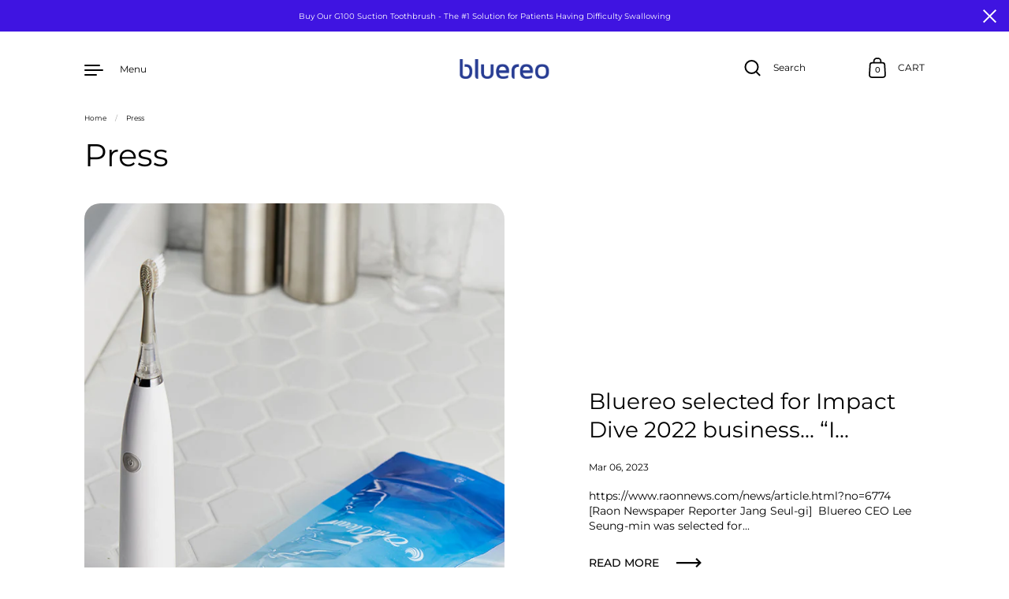

--- FILE ---
content_type: text/javascript
request_url: https://bluereo.com/cdn/shop/t/37/assets/tms-selector.js?v=26211595486335538961696917624
body_size: -223
content:
var hextom_tms={selectorInsertType:"float",regionType:"region_name_currency_symbol",floatingPosition:"top_right",floatingPaddingHorizontal:30,floatingPaddingVertical:15,availableLocalesById:{},availableLocales:[],primaryLocaleById:{},merchantSelectedLocale:"shop_base",hasFlag:"yes",selectorFlagMap:{en:"en",it:"it",es:"es",de:"de",fr:"fr"},displayType:"language_name",fontColor:"#000000",backgroundColor:"#FFFFFF",backgroundOpacity:"1.0",buttonFontColor:"#FFFFFF",buttonBackgroundColor:"#000000",selectorType:"market_language",selectorStyle:"dropdown",hasFlagRegion:"yes",defaultRegion:"US",primaryRegionById:{},availableRegionsByCode:{},availableRegions:[],primaryDomain:"",popupEnable:!1,popupTextColor:"#000000",popupBgColor:"#FFFFFF",popupBtnTextColor:"#FFFFFF",popupBtnBgColor:"#000000",regions:[{name:"United States",code:"US",currency:{code:"USD",symbol:"$"},languages:{English:{name:"English",native_name:"English",code:"en",default:!0},Deutsch:{name:"Deutsch (German)",native_name:"Deutsch",code:"de",default:!1},Fran\u00E7ais:{name:"Fran\xE7ais (French)",native_name:"Fran\xE7ais",code:"fr",default:!1},Espa\u00F1ol:{name:"Espa\xF1ol (Spanish)",native_name:"Espa\xF1ol",code:"es",default:!1},Italiano:{name:"Italiano (Italian)",native_name:"Italiano",code:"it",default:!1}},primary:!0}]};
//# sourceMappingURL=/cdn/shop/t/37/assets/tms-selector.js.map?v=26211595486335538961696917624
